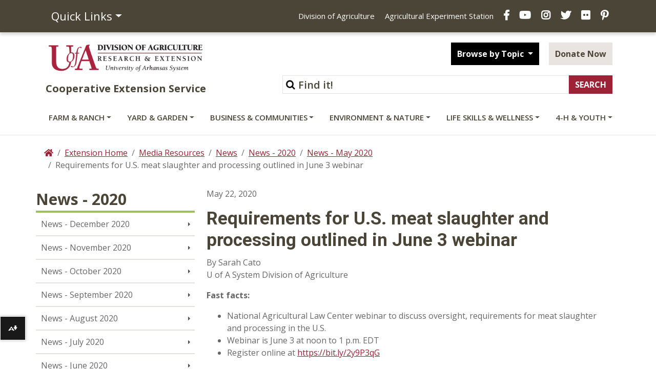

--- FILE ---
content_type: text/html; charset=utf-8
request_url: https://www.uaex.uada.edu/media-resources/news/2020/may2020/05-22-2020-Ark-NALC-slaughterhouse-guidelines.aspx
body_size: 16851
content:
<!DOCTYPE html><html lang="en" ><head xmlns:dc="https://purl.org/dc/elements/1.1/">
   <meta http-equiv="Content-Type" content="text/html; charset=UTF-8">
   

<meta name="robots" content="NOODP">
<meta charset="utf-8"/>
<meta http-equiv="X-UA-Compatible" content="IE=edge,chrome=1"/>
<!-- Optimized mobile viewport -->
<meta name="viewport" content="width=device-width, initial-scale=1, shrink-to-fit=no">



<script>
window.datalayer = window.datalayer || [];
</script>

<!-- Google Tag Manager -->
<script>(function(w,d,s,l,i){w[l]=w[l]||[];w[l].push({'gtm.start':
new Date().getTime(),event:'gtm.js'});var f=d.getElementsByTagName(s)[0],
j=d.createElement(s),dl=l!='dataLayer'?'&l='+l:'';j.async=true;j.src=
'https://www.googletagmanager.com/gtm.js?id='+i+dl;f.parentNode.insertBefore(j,f);
})(window,document,'script','dataLayer','GTM-TH8C725');</script>
<!-- End Google Tag Manager -->

<script>
// Your reCAPTCHA related code here
function onloadCallback() {
}
</script>

<!-- Place favicon.ico and apple-touch-icon.png in root directory -->

<!-- Bootstrap CSS -->
<link rel="stylesheet" href="/_resources/css/bootstrap.css">
<link rel="stylesheet" href="/_resources/css/bootstrap-grid.min.css">
<link rel="stylesheet" href="/_resources/css/bootstrap-reboot.min.css">
<link href="/_resources/css/styles.css?v=20200401" rel="stylesheet" /> <!-- updated styles -->
<link href="/_resources/css/totopstyle.css" rel="stylesheet" type="text/css"> <!-- back to top -->
<link href="/_resources/css/sortTable.css" rel="stylesheet" /><!-- sortTable -->
<link media="all" rel="stylesheet" href="/_resources/css/fancybox.css" /><!-- fancybox -->
 <!--[if lt IE 9]>
      <script src="//cdnjs.cloudflare.com/ajax/libs/html5shiv/3.7.3/html5shiv.min.js"></script>
<![endif]-->

<link href='https://fonts.googleapis.com/css?family=Open+Sans+Condensed:700' rel='stylesheet' type='text/css'/>
<link href='https://fonts.googleapis.com/css?family=Open+Sans:400italic,600italic,700italic,800italic,400,800,700,600%7CRoboto:400,700&display=swap' rel='stylesheet' type='text/css'>
<!-- Font Awescome CDN -->
<link rel="stylesheet" href="https://use.fontawesome.com/releases/v5.8.1/css/all.css">

<script src="https://code.jquery.com/jquery-3.3.1.min.js"></script>
<script src="https://cdnjs.cloudflare.com/ajax/libs/popper.js/1.14.7/umd/popper.min.js" integrity="sha384-UO2eT0CpHqdSJQ6hJty5KVphtPhzWj9WO1clHTMGa3JDZwrnQq4sF86dIHNDz0W1" crossorigin="anonymous"></script>
<script src="/_resources/js/bootstrap.js"></script>
<script src="/_resources/js/navigation.js"></script>
<!-- Added javascript for Facebook posts -->
<script>(function(d, s, id) {
  var js, fjs = d.getElementsByTagName(s)[0];
  if (d.getElementById(id)) return;
  js = d.createElement(s); js.id = id;
  js.src = "//connect.facebook.net/en_US/sdk.js#xfbml=1&version=v2.0";
  fjs.parentNode.insertBefore(js, fjs);
}(document, 'script', 'facebook-jssdk'));</script>

<!-- OU styles added 8/20/13 for LDP Gallery Compatibility -->
<link href="/_resources/css/oustyles.css" rel="stylesheet" />

<!-- Files for Data Tables added 4/15/21 -->
<link rel="stylesheet" type="text/css" href="https://cdn.datatables.net/1.10.24/css/jquery.dataTables.css"/>
<link href="https://cdn.datatables.net/rowreorder/1.2.8/css/rowReorder.dataTables.min.css" rel="stylesheet"/>
<link href="https://cdn.datatables.net/responsive/2.2.9/css/responsive.dataTables.min.css" rel="stylesheet"/>
<script type="text/javascript" charset="utf8" src="https://cdn.datatables.net/1.10.24/js/jquery.dataTables.js"></script>
<script type="text/javascript" language="javascript" src="https://cdn.datatables.net/rowreorder/1.2.8/js/dataTables.rowReorder.min.js"></script>
<script type="text/javascript" language="javascript" src="https://cdn.datatables.net/responsive/2.2.9/js/dataTables.responsive.min.js"></script>

<!-- Google site verification code -->
<meta name="google-site-verification" content="_XzyCgpWMlRvuSYjPMry49KBLaV6zZZtcatlW2fe-Bk" />



<!-- Facebook Pixel Code -->
<script>
!function(f,b,e,v,n,t,s){if(f.fbq)return;n=f.fbq=function(){n.callMethod?
n.callMethod.apply(n,arguments):n.queue.push(arguments)};if(!f._fbq)f._fbq=n;
n.push=n;n.loaded=!0;n.version='2.0';n.queue=[];t=b.createElement(e);t.async=!0;
t.src=v;s=b.getElementsByTagName(e)[0];s.parentNode.insertBefore(t,s)}(window,
document,'script','//connect.facebook.net/en_US/fbevents.js');

fbq('init', '1429359207133859');
fbq('track', "PageView");</script>
<noscript><img height="1" width="1" style="display:none" alt="UACES Facebook" title="UACES Facebook"
src="https://www.facebook.com/tr?id=1429359207133859&ev=PageView&noscript=1"
/></noscript>
<!-- End Facebook Pixel Code -->

<!-- Script to catch iPhone/iPad clicks on Flexslider -->

<!-- End Flexslider Fix -->







<script src="/_resources/js/trackcode.js"></script><script src="/_resources/js/directedit.js"></script><script><!--
window.onload = function(){ directedit(); }
//--></script><script>
				var $accessKey = "";
			</script><script>
			var page_id="https://www.uaex.uada.edu/media-resources/news/2020/may2020/05-22-2020-Ark-NALC-slaughterhouse-guidelines.aspx";
		</script>
   <!-- Google Analytics -->
<script>
(function(i,s,o,g,r,a,m){i['GoogleAnalyticsObject']=r;i[r]=i[r]||function(){
(i[r].q=i[r].q||[]).push(arguments)},i[r].l=1*new Date();a=s.createElement(o),
m=s.getElementsByTagName(o)[0];a.async=1;a.src=g;m.parentNode.insertBefore(a,m)
})(window,document,'script','//www.google-analytics.com/analytics.js','ga');

ga('create', 'UA-39815896-1', 'auto');  // Replace with your property ID.
ga('require', 'displayfeatures');
ga('send', 'pageview');

</script>
<!-- End Google Analytics -->
<title>Requirements for U.S. meat slaughter and processing outlined in June 3 webinar</title>
   <meta name="Description" content="To help individuals navigate the complexity of the requirements for slaughter and processing facilities, the National Agricultural Law Center is hosting a free webinar to discuss the agencies with authority over the slaughter and processing of meat and poultry, differences between state and federal oversight, proposed federal legislation that may change processing requirements and additional challenges facing small meat processors">
   <meta property="og:type" content="website">
   <meta property="og:title" content="Requirements for U.S. meat slaughter and processing outlined in June 3 webinar">
   <meta property="og:url" content="https://www.uaex.uada.edu/media-resources/news/2020/may2020/05-22-2020-Ark-NALC-slaughterhouse-guidelines.aspx">
   <meta property="og:image" content="https://www.uaex.uada.edu/media-resources/images/logos/UA-Facebook.jpg">
   <meta property="fbs" content="no">
   <meta property="og:site_name" content="Requirements for U.S. meat slaughter and processing outlined in June 3 webinar">
   <meta property="fb:app_id" content="">
   <meta name="twitter:card" content="summary">
   <meta name="twitter:title" content="Requirements for U.S. meat slaughter and processing outlined in June 3 webinar">
   <meta name="twitter:url" content="https://www.uaex.uada.edu/media-resources/news/2020/may2020/05-22-2020-Ark-NALC-slaughterhouse-guidelines.aspx">
   <meta name="twitter:image" content="https://www.uaex.uada.edu/media-resources/images/logos/UA-Facebook.jpg">
   <meta name="twitter:site" content="UAEX">
   <meta name="twitter:creator" value="UAEX">
</head><body xmlns:dc="https://purl.org/dc/elements/1.1/"><noscript>Javascript must be enabled for the correct page display</noscript><noscript><iframe src="https://www.googletagmanager.com/ns.html?id=GTM-TH8C725" height="0" width="0" style="display:none;visibility:hidden"></iframe></noscript><style>
						#ally-af-launcher.ally-af-launch-container {
						left: 0px !important;
						width:50px !important;
						bottom: 55.8px !important;
						height: 47px;
						}
						#ally-af-launcher.ally-af-style-flag_small {
						left: 0px !important;
						width: 55px !important
						bottom: 55.8px !important;
						}
						.ally-af-launch-container.ally-af-style-flag_small>button{
						border-right: 1px solid #fff !important;
						height: 47px;
						}
					</style><script type="text/javascript">
var allyLoader = document.createElement('script');
// Can be flag_small, flag_large or bar_bottom
allyLoader.setAttribute('data-ally-af-style', 'flag_small');
allyLoader.setAttribute('data-ally-client-id', ' 10223');
allyLoader.setAttribute('data-ally-loader', '');
allyLoader.setAttribute('data-ally-platform-name', 'web');
allyLoader.setAttribute('src', 'https://prod.ally.ac/integration/api/ally.ui.js');
document.body.appendChild(allyLoader);
// </script><div id="wrapper">
      <div id="skiptocontent"><a href="#maincontent">skip to main content</a></div>
      <header class="siteHeader" id="header">
         <div class="navigation-wrapper"><div class="top-nav">
<div class="container">
<div class="row">
<div class="col-5 col-md-3"><nav class="auxnav">
<ul class="nav">
<li class="nav-item dropdown"><a class="nav-link dropdown-toggle" role="button" href="#" data-toggle="dropdown" aria-haspopup="true" aria-expanded="false">Quick Links</a>
<div class="dropdown-menu"><a class="dropdown-item" href="https://uaex.uada.edu/contact-us/default.aspx">Contact Us</a> <a class="dropdown-item" href="https://uaex.uada.edu/counties/default.aspx">Counties</a> <a class="dropdown-item" href="https://personnel.uada.edu/" >Directory</a> <a class="dropdown-item" href="https://uaex.uada.edu/publications/default.aspx">Publications</a> <a class="dropdown-item" href="https://calendar.uada.edu/" >Calendar</a> <a class="dropdown-item" href="https://uada.edu/jobs/" >Jobs</a> <a class="dropdown-item" href="https://uaex.uada.edu/register.aspx">Get E-news</a><a href="/media-resources/default.aspx">Media &amp; Logos</a><a class="dropdown-item" href="https://uaex.uada.edu/about-extension/default.aspx">About Extension</a></div>
</li>
</ul>
</nav></div>
<div class="col-7 col-md-9">
<ul class="header-social">
<li class="d-none d-lg-inline"><a href="https://uada.edu/" >Division of Agriculture</a></li>
<li class="d-none d-lg-inline"><a href="https://aaes.uada.edu/" >Agricultural Experiment Station</a></li>
<li><a class="facebook" href="https://www.facebook.com/arkansas.extension" ><span class="sr-only">Facebook</span></a></li>
<li><a class="youtube" href="https://www.youtube.com/@AginArk" ><span class="sr-only">YouTube</span></a></li>
<li><a class="instagram" href="https://www.instagram.com/arkansas.extension/" ><span class="sr-only">Instagram</span></a></li>
<li><a class="twitter" href="https://twitter.com/ar_extension" ><span class="sr-only">X</span></a></li>
<li><a class="flickr" href="https://www.flickr.com/photos/uacescomm/" ><span class="sr-only">Flickr</span></a></li>
<li><a class="pinterest" href="http://www.pinterest.com/UADA_edu" ><span class="sr-only">Pinterest</span></a></li>
</ul>
</div>
</div>
</div>
</div>
            <div class="container mid-header">
               <div class="row">
                  <div class="col-lg-4">
                     <div class="logo"><a href="https://uaex.uada.edu">
                           <div class="graphic">U of A Division of Agriculture Logo</div>
                           <div class="title">Cooperative Extension Service</div></a></div>
                  </div>
                  <div class="col-lg-8">
                     <div class="siteSearch">
                        <form action="https://www.uaex.uada.edu/search/default.aspx" method="get">
                           <div class="form-inline justify-content-end"><label for="search">Search</label><input type="hidden" value="uaex-search" name="collection"><input id="search" accesskey="5" class="form-control form-text w-75" type="text" placeholder="Find it!" name="query"><input class="form-submit btn btn-default" type="submit" value="SEARCH"></div>
                        </form>
                     </div>
                     <div class="button-group">
                        <div class="btn-group" role="group"><button id="btnGroupDrop1" class="btn btn-default btn-dark dropdown-toggle" data-toggle="dropdown" aria-haspopup="true" aria-expanded="false"> Browse by Topic </button><div class="dropdown-menu" aria-labelledby="btnGroupDrop1"><a href="https://uaex.uada.edu/winter/default.aspx">Seasonal Tips</a>
<a href="https://uaex.uada.edu/life-skills-wellness/health/physical-activity-resources/default.aspx">Staying Active</a>
<a href="https://uaex.uada.edu/yard-garden/plant-health-clinic/default.aspx">Plant Health Clinic</a>
<a href="https://uaex.uada.edu/environment-nature/ar-invasives/default.aspx">Invasive Species</a> 
<a href="https://learn.uada.edu/">Online Courses</a>
<a href="https://4h.uada.edu/programs/default.aspx">4-H Programs</a></div>
                        </div>
                        <a class="btn btn-default btn-light" href="https://uada.formstack.com/forms/donations" target="_blank">Donate Now</a></div>
                  </div>
               </div>
            </div><a href="#siteNavigation" class="menuToggle">Menu <span class="fas fa-bars"></span></a><div id="site-navigation" class="site-navigation"><a href="#" class="menuClose">Close <span class="fas fa-times"></span></a><nav class="main-navigation" aria-label="Primary navigation">
                  <div class="container"><div class="row">
<div class="col">
<ul class="nav d-flex justify-content-between">
<li class="nav-item dropdown"><a id="sub-menu-item-1" class="nav-link dropdown-toggle" href="#" data-toggle="dropdown" aria-haspopup="true" aria-expanded="false">Farm &amp; Ranch</a>
<ul class="dropdown-menu" aria-labelledby="sub-menu-item-1">
<li class="nav-item">
<div class="mainnav-content">
<div class="container">
<div class="row">
<div class="col-lg-4"><a class="btn btn-default btn-light" href="https://uaex.uada.edu/farm-ranch/default.aspx">Farm &amp; Ranch <span class="fas fa-home"><!--Comment to keep icon from disappearing--></span></a>
<ul class="list-unstyled">
<li><a href="https://uaex.uada.edu/farm-ranch/pest-management/default.aspx">Insects &amp; Plant Disease</a>
<p>Pick up know-how for tackling diseases, pests and weeds.</p>
</li>
<li><a href="https://uaex.uada.edu/farm-ranch/economics-marketing/default.aspx">Ag Economics &amp; Marketing</a>
<p>Farm bill, farm marketing, agribusiness webinars, &amp; farm policy.</p>
</li>
<li><a href="https://uaex.uada.edu/farm-ranch/animals-forages/default.aspx">Animals &amp; Forages</a>
<p>Find tactics for healthy livestock and sound forages.</p>
</li>
<li><a href="/environment-nature/water/agriculture-irrigation/default.aspx">Row Crop Irrigation</a>
<p>Scheduling and methods of irrigation.</p>
</li>
<li><a href="/farm-ranch/extension-locations/default.aspx">Extension Locations</a>
<p>Explore our Extension locations around the state.</p>
</li>
</ul>
</div>
<div class="col-lg-4">
<ul class="list-unstyled">
<li><a href="https://uaex.uada.edu/farm-ranch/crops-commercial-horticulture/default.aspx">Row Crops</a>
<p>Commercial row crop production in Arkansas.</p>
</li>
<li><a href="https://uaex.uada.edu/farm-ranch/pest-management/weed/default.aspx">Weed Management</a>
<p>Agriculture weed management resources.</p>
</li>
<li><a href="https://uaex.uada.edu/farm-ranch/technology/default.aspx">Technology in Agriculture</a>
<p>Use virtual and real tools to improve critical calculations for farms and ranches.</p>
</li>
<li><a href="https://uaex.uada.edu/farm-ranch/resource-library/default.aspx">Farm &amp; Ranch Resource Library</a>
<p>Learn to ID forages and more.</p>
</li>
<li><a href="https://aaes.uada.edu/research-locations/" target="_blank" rel="noopener">Research Locations</a>
<p>Explore our research locations around the state.</p>
</li>
<li><a href="/farm-ranch/agent-demonstrations/default.aspx">Agent Demonstrations</a>
<p>Get the latest research results from our county agents.</p>
</li>
</ul>
</div>
<div class="col-lg-4">
<ul class="list-unstyled">
<li><a href="https://uaex.uada.edu/farm-ranch/special-programs/default.aspx">Agritourism, Aquaculture, &amp; Farm Safety</a>
<p>Our programs include aquaculture, diagnostics, and energy conservation.</p>
</li>
<li><a href="https://uaex.uada.edu/farm-ranch/biosecurity/default.aspx">Biosecurity Best Practices</a>
<p>Keep our food, fiber and fuel supplies safe from disaster.</p>
</li>
<li><a href="https://uaex.uada.edu/farm-ranch/pest-management/pesticide-licensing/default.aspx">Pesticide Training &amp; Licensing</a>
<p>Private, Commercial &amp; Non-commercial training and education.</p>
</li>
<li><a href="https://uaex.uada.edu/farm-ranch/crops-commercial-horticulture/horticulture/default.aspx">Commercial Horticulture</a>
<p>Specialty crops including turfgrass, vegetables, fruits, and ornamentals.</p>
</li>
<li><a href="/farm-ranch/special-programs/Education_in_Agriculture/">Education in Agriculture</a>
<p><span>Find educational resources and get youth engaged in agriculture.</span></p>
</li>
</ul>
</div>
</div>
</div>
</div>
</li>
</ul>
</li>
<li class="nav-item dropdown"><a id="sub-menu-item-2" class="nav-link dropdown-toggle" href="#" data-toggle="dropdown" aria-haspopup="true" aria-expanded="false">Yard &amp; Garden</a>
<ul class="dropdown-menu" aria-labelledby="sub-menu-item-2">
<li class="nav-item">
<div class="mainnav-content">
<div class="container">
<div class="row">
<div class="col-lg-4"><a class="btn btn-default btn-light" href="https://uaex.uada.edu/yard-garden/default.aspx">Yard &amp; Garden <span class="fas fa-home"><!--Comment to keep icon from disappearing--></span></a>
<ul class="list-unstyled">
<li><a href="https://uaex.uada.edu/yard-garden/master-gardeners/default.aspx">Master Gardener Program</a>
<p>Gaining garden smarts and sharing skills.</p>
</li>
<li><a href="/yard-garden/arkansas-garden/default.aspx">The Arkansas Garden</a>
<p><span>Timely tips and garden guides for the Arkansas home gardener.</span></p>
</li>
<li><a href="https://uaex.uada.edu/yard-garden/home-landscape/default.aspx">Home Landscaping</a>
<p>Creating beauty in and around the home.</p>
</li>
<li><a href="https://uaex.uada.edu/yard-garden/lawns/default.aspx">Lawns and Turf</a>
<p>Maintenance calendar, and best practices.</p>
</li>
<li><a href="https://uaex.uada.edu/yard-garden/vegetables/default.aspx">Vegetable Gardening</a>
<p>Coaxing the best produce from asparagus to zucchini.</p>
</li>
</ul>
</div>
<div class="col-lg-4">
<ul class="list-unstyled">
<li><a href="https://uaex.uada.edu/yard-garden/plant-health-clinic/default.aspx">Plant Health Clinic</a>
<p>What&rsquo;s wrong with my plants? The clinic can help.</p>
</li>
<li><a href="https://uaex.uada.edu/yard-garden/resource-library/plant-week/default.aspx">Plant of the Week</a>
<p>Featured trees, vines, shrubs and flowers.</p>
</li>
<li><a href="https://uaex.uada.edu/farm-ranch/pest-management/ask-pest-crew.aspx">Ask the Pest Crew</a>
<p>Ask our experts plant, animal, or insect questions.</p>
</li>
<li><a href="https://uaex.uada.edu/yard-garden/fruits-nuts/default.aspx">Fruits &amp; Nuts</a>
<p>Enjoying the sweet fruits of your labor.</p>
</li>
<li><a href="https://uaex.uada.edu/yard-garden/in-the-garden/default.aspx">In the Garden</a>
<p>Herbs, native plants, &amp; reference desk QA.</p>
</li>
</ul>
</div>
<div class="col-lg-4">
<ul class="list-unstyled">
<li><a href="https://uaex.uada.edu/yard-garden/youth-gardening/default.aspx">Youth and Gardening</a>
<p>Growing together from youth to maturity.</p>
</li>
<li><a href="https://uaex.uada.edu/yard-garden/resource-library/default.aspx">Plant, Tree, &amp; Weed Databases</a>
<p>Crapemyrtles, hydrangeas, hort glossary, and weed ID databases.</p>
</li>
<li><a href="https://uaex.uada.edu/farm-ranch/special-programs/beekeeping/default.aspx">Bees &amp; Beekeeping</a>
<p>Get beekeeping, honey production, and class information.</p>
</li>
<li><a href="https://uaex.uada.edu/yard-garden/in-the-garden/butterfly.aspx">Butterfly Gardening</a>
<p>Grow a pollinator-friendly garden.</p>
</li>
<li><a href="/yard-garden/gardening-events-programs/default.aspx">Garden Events and Programs</a>
<p>Schedule these timely events on your gardening calendar.</p>
</li>
</ul>
</div>
</div>
</div>
</div>
</li>
</ul>
</li>
<li class="nav-item dropdown"><a id="sub-menu-item-3" class="nav-link dropdown-toggle" href="#" data-toggle="dropdown" aria-haspopup="true" aria-expanded="false">Business &amp; Communities</a>
<ul class="dropdown-menu" aria-labelledby="sub-menu-item-3">
<li class="nav-item">
<div class="mainnav-content">
<div class="container">
<div class="row">
<div class="col-lg-4"><a class="btn btn-default btn-light" href="https://uaex.uada.edu/business-communities/default.aspx">Business &amp; Communities <span class="fas fa-home"><!--Comment to keep icon from disappearing--></span></a>
<ul class="list-unstyled">
<li><a href="https://uaex.uada.edu/business-communities/leadership/default.aspx">Leadership Development</a>
<p>Equipping individuals to lead organizations, communities, and regions.</p>
</li>
<li><a href="/business-communities/community-workforce-development/default.aspx">Community, Workforce, &amp; Economic Development</a>
<p>Home to the Center for Rural Resilience and Workforce Development.</p>
</li>
<li><a href="https://uaex.uada.edu/business-communities/business-entrepreneurship/default.aspx">Entrepreneurship and Tax School</a>
<p>Guiding entrepreneurs from concept to profit.</p>
</li>
</ul>
</div>
<div class="col-lg-4">
<ul class="list-unstyled">
<li><a href="https://uaex.uada.edu/business-communities/Arkansas-APEX-Accelerator/default.aspx">APEX Accelerator &amp; Government Contracting</a>
<p>Position your business to compete for government contracts.</p>
</li>
<li><a href="/business-communities/economic-analysis/default.aspx">Economic Analysis</a>
<p>Find trends, opportunities, and impacts.</p>
</li>
<li><a href="https://uaex.uada.edu/business-communities/voter-education/default.aspx">Voter Education</a>
<p>Providing unbiased information to enable educated votes on critical issues.</p>
</li>
<li><a href="https://uaex.uada.edu/business-communities/public-policy-center/default.aspx">Public Policy Center</a>
<p>Increase your knowledge of public issues &amp; get involved.</p>
</li>
</ul>
</div>
<div class="col-lg-4">
<ul class="list-unstyled">
<li><a href="https://uaex.uada.edu/business-communities/local-government/default.aspx">Local Government</a>
<p>Research-based connection to government and policy issues.</p>
</li>
<li><a href="https://uaex.uada.edu/business-communities/local-foods/default.aspx">Local Foods</a>
<p>Support Arkansas local food initiatives.</p>
</li>
<li><a href="/business-communities/ced-blog/default.aspx">Strengthening AR Communities Blog</a>
<p>Read about our efforts.</p>
</li>
<li><a href="/business-communities/community-workforce-development/eda.aspx">EDA University Center</a>
<p><span>Find workforce info and Economic Development Administration resources.</span></p>
</li>
</ul>
</div>
</div>
</div>
</div>
</li>
</ul>
</li>
<li class="nav-item dropdown"><a id="sub-menu-item-4" class="nav-link dropdown-toggle" href="#" data-toggle="dropdown" aria-haspopup="true" aria-expanded="false">Environment &amp; Nature</a>
<ul class="dropdown-menu" aria-labelledby="sub-menu-item-4">
<li class="nav-item">
<div class="mainnav-content">
<div class="container">
<div class="row">
<div class="col-lg-4"><a class="btn btn-default btn-light" href="https://uaex.uada.edu/environment-nature/default.aspx">Environment &amp; Nature <span class="fas fa-home"><!--Comment to keep icon from disappearing--></span></a>
<ul class="list-unstyled">
<li><a href="https://uaex.uada.edu/environment-nature/disaster/default.aspx">Disaster Preparedness</a>
<p>Preparing for and recovering from disasters.</p>
</li>
<li><a href="https://uaex.uada.edu/environment-nature/professional-education/default.aspx">Professional Education Opportunities</a>
<p>Licensing for forestry and wildlife professionals.</p>
</li>
<li><a href="https://uaex.uada.edu/environment-nature/water/default.aspx">Water Quality and Conservation</a>
<p>Preserving water quality and quantity.</p>
</li>
</ul>
</div>
<div class="col-lg-4">
<ul class="list-unstyled">
<li><a href="https://uaex.uada.edu/environment-nature/air-quality/default.aspx">Air Quality and Standards</a>
<p>Cleaner air for healthier living.</p>
</li>
<li><a href="https://uaex.uada.edu/environment-nature/energy/default.aspx">Firewood and Energy</a>
<p>Firewood &amp; bioenergy resources.</p>
</li>
<li><a href="https://uaex.uada.edu/environment-nature/forestry/default.aspx">Forestry Management</a>
<p>Managing a complex forest ecosystem.</p>
</li>
<li><a href="/environment-nature/musings-on-nature-blog/default.aspx">Musings on Nature Blog</a>
<p>Read about nature across Arkansas and the U.S.</p>
</li>
</ul>
</div>
<div class="col-lg-4">
<ul class="list-unstyled">
<li><a href="https://uaex.uada.edu/environment-nature/wildlife/default.aspx">Wildlife Resources</a>
<p>Learn to manage wildlife on your land.</p>
</li>
<li><a href="https://uaex.uada.edu/environment-nature/soil/default.aspx">Soil Education and Testing</a>
<p>Soil quality and its use here in Arkansas.</p>
</li>
<li><a href="https://uaex.uada.edu/environment-nature/ar-invasives/default.aspx">Invasive Species</a>
<p>Learn to ID unwanted plant and animal visitors.</p>
</li>
<li><a title="link opens in the same window to the ANR blog" href="/environment-nature/anr-blog/default.aspx">Ag &amp; Natural Resources Blog</a>
<p>Timely updates from our specialists.</p>
</li>
</ul>
</div>
</div>
</div>
</div>
</li>
</ul>
</li>
<li class="nav-item dropdown"><a id="sub-menu-item-5" class="nav-link dropdown-toggle" href="https://uaex.uada.edu/life-skills-wellness" data-toggle="dropdown" aria-haspopup="true" aria-expanded="false">Life Skills &amp; Wellness</a>
<ul class="dropdown-menu" aria-labelledby="sub-menu-item-5">
<li class="nav-item">
<div class="mainnav-content">
<div class="container">
<div class="row">
<div class="col-lg-4"><a class="btn btn-default btn-light" href="https://uaex.uada.edu/life-skills-wellness/default.aspx">Life Skills &amp; Wellness <span class="fas fa-home"><!--Comment to keep icon from disappearing--></span></a>
<ul class="list-unstyled">
<li><a href="https://uaex.uada.edu/life-skills-wellness/food-nutrition/default.aspx">Food &amp; Nutrition</a>
<p>Eating right and staying healthy.</p>
</li>
<li><a href="https://uaex.uada.edu/life-skills-wellness/food-safety/default.aspx">Food Safety &amp; Preservation</a>
<p>Ensuring safe meals.</p>
</li>
<li><a href="https://uaex.uada.edu/life-skills-wellness/health/default.aspx">Health &amp; Exercise</a>
<p>Take charge of your well-being.</p>
</li>
<li><a href="/life-skills-wellness/ar-home-grown-homemade/default.aspx">AR Home Grown &amp; Homemade</a>
<p>Cooking with Arkansas foods.</p>
</li>
</ul>
</div>
<div class="col-lg-4">
<ul class="list-unstyled">
<li><a href="https://uaex.uada.edu/life-skills-wellness/personal-finance/default.aspx">Personal Finance</a>
<p>Making the most of your money.</p>
</li>
<li><a href="https://uaex.uada.edu/life-skills-wellness/personal-family-well-being/default.aspx">Personal &amp; Family Well-Being</a>
<p>Making sound choices for families and ourselves.</p>
</li>
<li><a href="https://uaex.uada.edu/life-skills-wellness/child-care-providers/default.aspx">Child Care Providers</a>
<p>Nurturing our future.</p>
</li>
<li><a href="/life-skills-wellness/at-home-with-uaex/default.aspx">At Home with UAEX Blog</a>
<p><span>Get tips for food, fitness, finance, and more!</span></p>
</li>
<li><a href="/life-skills-wellness/homesteading/default.aspx">Homesteading in Arkansas</a>
<p><span>Explore the art of homesteading with our expert guidance.</span></p>
</li>
</ul>
</div>
<div class="col-lg-4">
<ul class="list-unstyled">
<li><a href="https://uaex.uada.edu/life-skills-wellness/aging/default.aspx">Aging</a>
<p>Understanding aging and its effects.</p>
</li>
<li><a href="https://uaex.uada.edu/life-skills-wellness/extension-homemakers/default.aspx">Extension Homemakers</a>
<p>Giving back to the community.</p>
</li>
<li><a href="https://uaex.uada.edu/life-skills-wellness/emergency-preparedness.aspx">Emergency Preparedness</a>
<p>Managing safely when disaster strikes.</p>
</li>
<li><a href="/life-skills-wellness/grown-up-u-podcast/default.aspx">Grown-Up U Podcast</a>
<p>Listen to our latest episode!</p>
</li>
</ul>
</div>
</div>
</div>
</div>
</li>
</ul>
</li>
<li class="nav-item dropdown"><a id="sub-menu-item-6" class="nav-link dropdown-toggle" href="https://4h.uada.edu">4-H &amp; Youth</a> <!--<a class="nav-link dropdown-toggle" href=="#" id="sub-menu-item-6" data-toggle="dropdown" aria-haspopup="true" aria-expanded="false">4-H &amp; Youth</a>-->
<ul class="dropdown-menu" aria-labelledby="sub-menu-item-6">
<li class="nav-item">
<div class="mainnav-content">
<div class="container">
<div class="row">
<div class="col-lg-4"><a class="btn btn-default btn-light" href="https://4h.uada.edu/">4-H &amp; Youth <span class="fas fa-home"><!--Comment to keep icon from disappearing--></span></a></div>
</div>
</div>
</div>
</li>
</ul>
</li>
</ul>
</div>
</div></div>
               </nav>
            </div>
         </div>
      </header>
      <!-- main -->
      <div class="content" id="maincontent"><!-- container-->
         <div class="container">
            <div class="row">
               <div class="col p-md-0"><!-- breadcrumbs -->
                  <nav aria-label="breadcrumb">
                     <ol class="breadcrumb">
                        <li class="breadcrumb-item"><a href="/"><span class="fas fa-home"><span class="sr-only">Home</span></span></a></li>
                        <li class="breadcrumb-item"><a href="/">Extension Home</a></li>
                        <li class="breadcrumb-item"><a href="/media-resources/">Media Resources</a></li>
                        <li class="breadcrumb-item"><a href="/media-resources/news/">News</a></li>
                        <li class="breadcrumb-item"><a href="/media-resources/news/2020/">News - 2020</a></li>
                        <li class="breadcrumb-item"><a href="/media-resources/news/2020/may2020/">News - May 2020</a></li>
                        <li class="breadcrumb-item active" aria-current="page">Requirements for U.S. meat slaughter and processing outlined in June 3 webinar</li>
                     </ol>
                  </nav>
               </div>
            </div>
            <div class="row"></div>
            <div class="row"><!-- two-columns -->
               <div class="col-lg-3 p-md-0" id="sidebar"><!-- sidebar -->
                  <div class="left-nav-header">News - 2020</div>
                  <nav class="navbar navbar-expand-lg navbar-light"><button class="navbar-toggler" type="button" data-toggle="collapse" data-target="#navbarToggler" aria-controls="navbarToggler" aria-expanded="false" aria-label="Toggle navigation"><span class="fas fa-bars"></span></button><div class="navbar-collapse collapse" id="navbarToggler"><!-- left navigation -->
                        <ul class="nav flex-column " data-nav-path="/media-resources/news/2020/default.aspx" id="side-nav-accordion">
<li><a href="/media-resources/news/2020/december2020/default.aspx">News - December 2020</a></li>
<li><a href="/media-resources/news/2020/november2020/default.aspx">News - November 2020</a></li>
<li><a href="/media-resources/news/2020/october2020/default.aspx">News - October 2020</a></li>
<li><a href="/media-resources/news/2020/september2020/default.aspx">News - September 2020</a></li>
<li><a href="/media-resources/news/2020/august2020/default.aspx">News - August 2020</a></li>
<li><a href="/media-resources/news/2020/july2020/default.aspx">News - July 2020</a></li>
<li><a href="/media-resources/news/2020/june2020/default.aspx">News - June 2020</a></li>
<li><a href="/media-resources/news/2020/may2020/default.aspx">News - May 2020</a></li>
<li><a href="/media-resources/news/2020/april2020/default.aspx">News - April 2020</a></li>
<li><a href="/media-resources/news/2020/March2020/default.aspx">News - March 2020</a></li>
<li><a href="/media-resources/news/2020/february2020/default.aspx">News - February 2020</a></li>
<li><a href="/media-resources/news/2020/january2020/default.aspx">News - January 2020</a></li></ul>
                        <ul class="nav flex-column hidden" data-nav-path="/media-resources/news/2020/may2020/default.aspx"></ul>
                     </div>
                  </nav>
                  <!-- contact-block -->
                  		
                  		</div>
               <div class="col-lg-9 pl-md-5 mb-4"><!-- content -->
                  <section id="content" role="page content" aria-label="extension information">
                     			
                     			
                     				
                     
                        <p>May 22, 2020</p>
                        
                        <h1>Requirements for U.S. meat slaughter and processing outlined in June 3 webinar</h1>
                        
                        <p>By Sarah Cato<br>U of A System Division of Agriculture</p>
                        
                        <p><strong>Fast facts:</strong></p>
                        
                        <ul>
                           
                           <li>National Agricultural Law Center webinar to discuss oversight, requirements for meat
                              slaughter and processing in the U.S.</li>
                           
                           <li>Webinar is June 3 at noon to 1 p.m. EDT</li>
                           
                           <li>Register online at <a href="https://bit.ly/2y9P3qG">https://bit.ly/2y9P3qG</a><strong>&nbsp;</strong></li>
                           </ul>
                        
                        <p>(385 words)<br>(Newsrooms: with art at <a href="https://flic.kr/p/2ipfvw1">https://flic.kr/p/2ipfvw1</a> and <a href="https://flic.kr/p/ZLRKCj">https://flic.kr/p/ZLRKCj</a>)<br>(Download this story uin MS Word format <a href="/media-resources/news/may2020/05-22-2020-Ark-NALC-Slaughter_Regulations.docx">here</a>.)</p>
                        
                        <p>FAYETTEVILLE, Ark. – With meat and poultry processing crippled by COVID-19 closures,
                           some producers with a backlog of animals are seeking other means to process their
                           stock, including smaller processing facilities. Additionally, interest is growing
                           in the necessary steps to open and maintain these types of facilities. However, there
                           are numerous considerations for both groups to examine, Elizabeth Rumley, a Senior
                           Staff Attorney at the National Agricultural Law Center, said.&nbsp;</p>
                        
                        <div class="right-image-caption40">
                           <div class="photo"><a href="https://flic.kr/p/ZLRKCj" target="_blank"><!--fs-img--><img class="fs-img" src="/_resources/images/rusty.jpg" alt="Test" data-src="/_resources/images/rusty.jpg" data-aspect-ratio="auto"><noscript><img src="/_resources/images/rusty.jpg" alt="Test" width="533" height="800"></noscript></a></div>
                           <div class="caption">A COMPLEX PROCESS — To help individuals navigate the complexity of the requirements
                              for slaughter and processing facilities, the National Agricultural Law Center is hosting
                              a free webinar to discuss the agencies with authority over the slaughter and processing
                              of meat and poultry, differences between state and federal oversight, proposed federal
                              legislation that may change processing requirements and additional challenges facing
                              small meat processors. (Division of Agriculture photo.)</div>
                        </div>
                        
                        <p>Slaughter and processing facilities must meet sanitation, building, and sometimes
                           inspection requirements, which differ depending on the services the facility provides,
                           who its customers are and in what state it operates.&nbsp;</p>
                        
                        <p>Livestock processing in the United States is regulated by the U.S. Department of Agriculture
                           Food and Safety Inspection Service, or USDA-FSIS. That authority may be delegated
                           to a state agency, if that state chooses to apply for it, as long as the state requirements
                           are “at least equal to” those enforced by USDA-FSIS.</p>
                        
                        <p><strong>Federal vs. state<br></strong>“State inspection programs add another layer of laws and regulations to meat and poultry
                           processing requirements in those states that have implemented them,” Rumley said.
                           “The substantive difference between the state and federal inspection is that that
                           state programs, with some exceptions, only allow for meat processed in these facilities
                           to be sold within the state, while FSIS inspected facilities can export meat to other
                           states and countries.”&nbsp;</p>
                        
                        <p>Rumley added that these differences go one step further once the type of facility
                           is considered.</p>
                        
                        <p>“Exceptions and exclusions such as those for custom slaughter plants and small poultry
                           processing facilities may change the processing oversight and requirements even further,”
                           she said.&nbsp;</p>
                        
                        <p>To help individuals navigate the complexity of the requirements for slaughter and
                           processing facilities, the National Agricultural Law Center is hosting a free webinar
                           to discuss the agencies with authority over the slaughter and processing of meat and
                           poultry, differences between state and federal oversight, proposed federal legislation
                           that may change processing requirements and additional challenges facing small meat
                           processors.&nbsp;</p>
                        
                        <p>The webinar will be held June 3 at noon EDT/11 a.m. CDT, and will be led by Elizabeth
                           Rumley and NALC Senior Staff Attorney Rusty Rumley.&nbsp;</p>
                        
                        <p>Register online for the webinar at <a href="https://bit.ly/2y9P3qG">https://bit.ly/2y9P3qG</a>.&nbsp;</p>
                        
                        <p>For more information on meat processing laws in the United States, visit <a href="https://bit.ly/2SEz4bj">https://bit.ly/2SEz4bj</a>.</p>
                        
                        <p>To see more about the economics of COVID-19 and meat processing, visit <a href="https://bit.ly/2XiWCnt">https://bit.ly/2XiWCnt</a>.</p>
                        
                        <p>For more information on the National Agricultural Law Center, visit <a href="https://nationalaglawcenter.org/">https://nationalaglawcenter.org/</a> or follow <a href="https://twitter.com/nataglaw">@Nataglaw</a> on Twitter.&nbsp;</p>
                        
                        <p><strong>About the National Agricultural Law Center</strong></p>
                        
                        <p>The National Agricultural Law Center&nbsp;serves as the nation’s leading source of agricultural
                           and food law research and information. The Center works with producers, state and
                           federal policymakers, Congressional staffers, attorneys, land grant universities,
                           and many others to provide objective, nonpartisan agricultural and food law research
                           and information to the nation’s agricultural community.</p>
                        
                        <p>The Center is a unit of the University of Arkansas System Division of Agriculture
                           and works in close partnership with the USDA Agricultural Research Service, National
                           Agricultural Library.</p>
                        
                        <p><strong>About the Division of Agriculture</strong></p>
                        
                        <p>The University of Arkansas System Division of Agriculture’s mission is to strengthen
                           agriculture, communities, and families by connecting trusted research to the adoption
                           of best practices. Through the Agricultural Experiment Station and the Cooperative
                           Extension Service, the Division of Agriculture conducts research and extension work
                           within the nation’s historic land grant education system.&nbsp;</p>
                        
                        <p>The Division of Agriculture is one of 20 entities within the University of Arkansas
                           System. It has offices in all 75 counties in Arkansas and faculty on five system campuses.&nbsp;&nbsp;</p>
                        
                        <p>The University of Arkansas System Division of Agriculture&nbsp;is an equal opportunity
                           institution. If you require a reasonable accommodation to participate or need materials
                           in another format, please contact 479-575-4607 as soon as possible. Dial 711 for Arkansas
                           Relay.&nbsp;&nbsp;</p>
                        
                        <p align="center"># # #</p>
                        
                        <p style="text-align: left;" align="center"><span>Media Contact:</span><br><span>Sarah Cato</span><br><span>National Agricultural Law Center</span><br><span>University of Arkansas System Division of Agriculture</span><br><a href="mailto:sscato@uark.edu">sscato@uark.edu</a><br><span>870-815-9035</span></p>
                        
                        <p>&nbsp;</p>
                        
                        <p>&nbsp;</p>
                        
                        <p>&nbsp;</p>
                        <!-- <p>By Mary Hightower<br />The Cooperative Extension Service<br />U of A System Division of Agriculture</p>
					<p>Media Contact: Mary Hightower<br />Dir. of Communication Services<br />U of A Division of Agriculture<br />Cooperative Extension Service<br />(501) 671-2126<br /><a class="body" href="mailto:mhightower@uada.edu">mhightower@uada.edu</a></p> 
					<p><strong>Related Links</strong></p>
					<ul>
						<li><a href="http://www.uaex.uada.edu/farm-ranch/default.aspx">Arkansas Farm and Ranch</a></li>
						<li><a href="https://arkansascrops.uada.edu/" target="_blank">Arkansas Crops</a></li>
					</ul> -->
                        
                        <p>&nbsp;</p>
                     
                     			
                     			
                     			
                     			
                     			
                     			
                     			
                     			
                     			
                     			
                     			
                     						
                     			
                     		
                     <div id="add_me"></div>
                  </section>
               </div>
            </div>
         </div>
         <!-- content-bottom -->
         		
         		</div>
      <footer id="footer">
         <div class="container"><div class="row">
<div class="col-md-4">
<ul class="list-unstyled text-left">
<li><a href="https://uaex.uada.edu/contact-us/default.aspx">Contact Us</a></li>
<li><a title="Link opens in new window" href="https://uada.edu/" target="_blank" rel="noopener">Division of Agriculture</a></li>
<li><a title="Link opens in new window" href="https://aaes.uada.edu/" target="_blank" rel="noopener">Agricultural Experiment Station</a></li>
<li><a href="https://bumperscollege.uark.edu/">Dale Bumpers College of Agricultural, Food &amp; Life Sciences</a></li>
<li><a title="Link opens in new window" href="https://uada.edu/jobs/" target="_blank" rel="noopener">Employment Opportunities</a></li>
<li><a href="https://learn.uada.edu/">Online Courses</a></li>
</ul>
</div>
<div class="col-md-4 text-center">
<div class="footer-title">State Office:</div>
<ul class="footer-address">
<li class="location"><a href="https://www.google.com/maps/dir//2301+S+University+Ave,+Little+Rock,+AR+72204/data=!4m6!4m5!1m1!4e2!1m2!1m1!1s0x87d2a48ac3eceea3:0xb609c24fa1103e0a?sa=X&amp;ved=2ahUKEwiBrNmsg_7kAhVomK0KHYgjC4QQwwUwAHoECAoQAw" target="_blank" rel="noopener"> 2301 S. University Avenue<br />Little Rock, AR 72204</a></li>
<li><strong>Phone:</strong> 501-671-2000</li>
<li><strong>Toll Free</strong>: 888-884-5565</li>
<li>Dial 711 for Arkansas Relay</li>
</ul>
<p><a href="https://uada.formstack.com/forms/donations"><strong>Giving</strong></a></p>
<ul class="footer-social">
<li><a class="facebook" title="Link opens in new window" href="https://www.facebook.com/arkansas.extension" target="_blank" rel="noopener"><span class="sr-only">Facebook</span></a></li>
<li><a class="youtube" title="Link opens in new window" href="https://www.youtube.com/user/ARextension" target="_blank" rel="noopener"><span class="sr-only">YouTube</span></a></li>
<li><a class="instagram" title="Link opens in new window" href="https://www.instagram.com/arkansas.extension/" target="_blank" rel="noopener"><span class="sr-only">Instagram</span></a></li>
<li><a class="twitter" title="Link opens in new window" href="https://twitter.com/AR_Extension" target="_blank" rel="noopener"><span class="sr-only">Twitter</span></a></li>
<li><a class="flickr" title="Link opens in new window" href="https://www.flickr.com/photos/uacescomm/" target="_blank" rel="noopener"><span class="sr-only">Flickr</span></a></li>
<li><a class="pinterest" title="Link opens in new window" href="https://www.pinterest.com/UADA_edu/" target="_blank" rel="noopener"><span class="sr-only">Pinterest</span></a></li>
</ul>
</div>
<div class="col-md-4">
<ul class="list-unstyled text-right">
<li><a href="https://uaex.uada.edu/counties/default.aspx">Local County Offices</a></li>
<li><a href="https://bumperscollege.uark.edu/academics/departments.php">Academic Departments</a></li>
<li><a href="https://aaes.uada.edu/research-locations/">Research &amp; Extension Centers</a></li>
<li><a href="https://uaex.uada.edu/support-units/default.aspx">Support Services</a></li>
<li><a href="https://uaex.uada.edu/social-media/default.aspx">Social &amp; Digital Media</a></li>
<li><a href="https://uaex.uada.edu/register.aspx"><strong>E-Newsletter Sign up</strong></a></li>
</ul>
</div>
</div></div>
         <div class="copyright">
            <div class="container"><div class="row">
<div class="col-12">
<ul class="list-inline">
<li class="list-inline-item">Copyright <span id="directedit">&copy;</span> <span id="copyright-date"></span></li>
<li class="list-inline-item"><a href="https://uaex.uada.edu/equal-access.aspx">Equal Access</a></li>
<li class="list-inline-item"><a href="https://uaex.uada.edu/disclaimer.aspx">Disclaimer</a></li>
<li class="list-inline-item"><a href="https://uada.edu/about/privacy-statement.aspx">Privacy</a></li>
<li class="list-inline-item"><a href="https://uaex.uada.edu/accessibility.aspx">Accessibility</a></li>
<li class="list-inline-item"><a href="https://get.adobe.com/reader/?promoid=JZEFU" target="_blank" rel="noopener">Get PDF Reader</a></li>
<li class="list-inline-item"><a href="https://www.extension.org/" target="_blank" rel="noopener">eXtension.org</a></li>
<li class="list-inline-item"><a href="https://uaex.uada.edu/extension-policies/default.aspx">Extension Policies</a></li>
<li class="list-inline-item"><a href="https://uada.edu/about/policies.aspx" target="_blank" rel="noopener">Division Policies</a></li>
<li class="list-inline-item"><a href="https://uaex.uada.edu/site-map.aspx">Site Map</a></li>
<li class="list-inline-item"><a title="Employees Only" href="https://uada.edu/employees/" target="_blank" rel="noopener"> Employees Only</a></li>
</ul>
</div>
</div>
<p>
<script type="text/javascript" src="https://uaex.uada.edu/_resources/js/scripts.js"></script>
<script type="text/javascript">// <![CDATA[
var googleAccountID = "UA-39815896-1";
 
function s4() {
    return Math.floor((1 + Math.random()) * 0x10000).toString(16).substring(1);
}
 
function guid() {
    return s4() + s4() + '-' + s4() + '-' + s4() + '-' + s4() + '-' + s4() + s4() + s4();
}
 
(function(){
 
  var GIF = "https://ssl.google-analytics.com/collect?v=1&t=event" +
      "&ec=print&tid=" + googleAccountID + "&cid=" + guid() +
      "&z=" + (Math.round((new Date()).getTime() / 1000)).toString() +
      "&ea=" + encodeURIComponent(document.title) +
      "&el=" + encodeURIComponent(document.location.pathname);
 
  var rule = "body:after{content:url(" + GIF + ")}";
  var head = document.head || document.getElementsByTagName('head')[0];
  var css  = document.createElement('style');
 
  if (css && head) {
 
      css.setAttribute("type",  "text/css");
      css.setAttribute("media", "print");
 
      if (css.styleSheet) { // For IE
          css.styleSheet.cssText = rule;
      } else {
          css.appendChild(document.createTextNode(rule));
      }
 
      head.appendChild(css);
      
      /* Written by Amit Agarwal - labnol.org */
  }
 
})();
// ]]></script>
<script type="text/javascript">// <![CDATA[
var count = 1;
var d = new Date();
document.getElementById("copyright-date").innerHTML = d.getFullYear();
// ]]></script>
<script type="text/javascript" src="https://assets.pinterest.com/js/pinit.js" defer="defer" async=""></script>
<script type="text/javascript" src="https://www.google.com/recaptcha/api.js?onload=onloadCallback&amp;render=explicit" defer="defer" async=""></script>
<script type="text/javascript">// <![CDATA[
var d = document.querySelectorAll('#ptac-faq');
	//alert(d.length);
	count = d.length;
var a = 0;
for (var i in d) {
    d[i].id = "ptac-faq" + a;
	a++;
	
} 
	
d = document.querySelectorAll('[id^=ptac-faq-question]');
var b = 0;
for (var i in d) {
    d[i].id = "ptac-faq-question" + b;
	b++;
} 

d = document.querySelectorAll('[id^=ptac-faq-answer]');
var c = 0;
for (var i in d) {
    d[i].id = "ptac-faq-answer" + c;
	c++;
	//alert(d[i].id);
	
} 
	
var children = document.querySelectorAll('.ptac-plus .ptac-sign');
for (var y in children) {
    children[y].innerHTML = "+";
	
}
// ]]></script>
<script type="text/javascript">// <![CDATA[
function accordionClick(b) {
  	var x = document.getElementById(b);
	var str = x.id;
	str = str.substring(8, str.length);

	//alert(str);
	var test = "" + str;
	test = "ptac-faq-answer" + test;
	//alert(count);
	var inner = document.getElementById(test);
	
	c = document.getElementById('ptac-faq-answer' + str);
	//alert(c.id);
	if(c === inner)
	{
		if(inner.style.display === "block") 
		{
			inner.style.visibility = 'hidden';
			inner.style.opacity = '0';
			inner.style.display = "none";
		}
		else
		{
			inner.style.display = "block";	
			inner.style.visibility = 'visible';
			inner.style.opacity = '1';
		}
	}
	else
	{
		c.style.display = "none";
	}
}
// ]]></script>
<script type="text/javascript">// <![CDATA[
var d = document.querySelectorAll('[id^=question]');
var a = 0;
for (var i in d) {
    d[i].id = "question" + a;
	a++;
} 
	
var c = document.querySelectorAll('[id^=answer]');
var b = 0;
for (var e in c) {
    c[e].id = "answer" + b;
	b++;
}
// ]]></script>
<script type="text/javascript">// <![CDATA[
function accordionClick2(b) {
		var x = document.getElementById(b);
		var str = x.id;
		str = str.substring(8, str.length);

		//alert(str);
		var test = "" + str;
		test = "answer" + test;

		var inner = document.getElementById(test);
		if(inner.style.display === "block") 
		{
			inner.style.display = "none";
		}
		else
		{
			inner.style.display = "block";				
		}
	}
// ]]></script>
<script type="text/javascript">// <![CDATA[
function iframeLoaded() {
      var iFrameID = document.getElementById('idIframe');
      if(iFrameID) {
            // here you can make the height, I delete it first, then I make it again
            iFrameID.height = "";
            iFrameID.height = iFrameID.contentWindow.document.body.scrollHeight + "px";
//		  alert(iFrameID.height);
      }   
//alert(iFrameID.height);
  }
// ]]></script>
<script type="text/javascript">// <![CDATA[
var d = document.querySelectorAll('#threecolaccord');
	//alert(d.length);
	count = d.length;
var a = 0;
for (var i in d) {
    d[i].id = "threecolaccord" + a;
	a++;
	
} 
	
d = document.querySelectorAll('[id^=threecolheader]');
var b = 0;
for (var i in d) {
    d[i].id = "threecolheader" + b;
	b++;
} 

d = document.querySelectorAll('[id^=threecolblock]');
var c = 0;
for (var i in d) {
    d[i].id = "threecolblock" + c;
	c++;
	//alert(d[i].id);
	
} 
	
var children = document.querySelectorAll('.ptac-plus .ptac-sign');
for (var y in children) {
    children[y].innerHTML = "+";
	
}
// ]]></script>
<script type="text/javascript">// <![CDATA[
function threecolClick(b) {
  	var x = document.getElementById(b);
	var str = x.id;
	str = str.substring(14, str.length);

	//alert(str);
	var test = "" + str;
	test = "threecolblock" + test;
	//alert(test);
	var inner = document.getElementById(test);
	
	for (var i = 0; i < count; i++) {
		c = document.getElementById('threecolblock' + i);
		//alert(c.id);
		if(c === inner)
		{
			if(inner.style.display === "block") 
			{
				inner.style.visibility = 'hidden';
				inner.style.opacity = '0';
				inner.style.display = "none";
			}
			else
			{
				inner.style.display = "block";	
				inner.style.visibility = 'visible';
				inner.style.opacity = '1';
			}
		}
		else
		{
			//c.style.display = "none";
		}
	} 
}
// ]]></script>
</p></div>
         </div>
      </footer>
      <div id="hidden" style="display:none;"><a id="de" href="https://a.cms.omniupdate.com/11/?skin=uaex&amp;account=uaex&amp;site=www&amp;action=de&amp;path=/media-resources/news/2020/may2020/05-22-2020-Ark-NALC-slaughterhouse-guidelines.pcf" >©</a></div><a href="#0" class="cd-top">Top</a></div>
   <!-- popup-holder -->
   <div class="popup-holder"></div>
<!-- ouc:info uuid="8ca82ca8-b8c1-44a1-8e03-b11911776507"/ --></body></html>

--- FILE ---
content_type: application/javascript
request_url: https://www.uaex.uada.edu/_resources/js/navigation.js
body_size: 1106
content:
// Navigation 
// Nests UL elements generated by nested-nav.xsl into their corresponding parent LI elements
// Marks the current sections in the Left and Top Navigation to indicate what section it is in
// Transforms the html structure from the include files to match the template design
// Enforces links to directories, not default pages

// Last Updated 12/19/13

$(function(){



	// use $currentURL only if defined (Created by XSL in Staging)
	var $currentURL = (typeof $currentPage === 'undefined')? window.location.href : $currentPage;

	//console.log($currentURL);

	var $foundMatch = false;

	//ensure file extension
	if($currentURL.indexOf(".aspx") > -1) {
		var $url = $currentURL;
	}
	else
	{
		var $url = $currentURL.substring(0,$currentURL.lastIndexOf("/")) + "/default.aspx";
	}


	$url = $url.substring($url.indexOf('edu')+3,$url.length).toLowerCase();


	// get the url minus the filename by taking the substring before the last instance of '/'
	var $filePath = $url.substring(0, $currentURL.lastIndexOf("/"))

	// NEST NAVIGATION

	$('ul.nav.flex-column').each(function(){

		var $ul_parent_url = $(this).attr("data-nav-path").toLowerCase();
		var $ul_node = $(this);


		// 		$('ul.nav.flex-column li a').each(function(index, anchorTag){
		$('ul.nav.flex-column[data-nav-path!="'+$(this).attr("data-nav-path")+'"] li a').each(function(index, anchorTag){


			var $currentLink = $(this).attr('href').toLowerCase();

			// if the link goes to the default page of the navigation we're looking at
			if($currentLink == $ul_parent_url)
			{

				// append the navigation under that link and mark the index page as bold (.currentPage)			
				try{

					$ul_node.removeAttr('class');

					var $slide = $('<div class="slide"></div>');
					$slide.html($ul_node);


					// a	   li		div
					$(this).parent().append($slide);

					$(this).parent().addClass('selected');


				} catch(e) {
					//do nothing
				}

			}				

			// check if the current page we are on matches any of the links in the side navigation,
			// and mark that page as orange (.selected). however, don't mark index pages as orange-they are bold already
			if(($currentLink == $url))
			{

				$(this).parent().addClass('active');
				$foundMatch = true;
			}




		}); // end each link

	}); // end each list


	// HTML CLEANUP

	// wrap the links in a <span> tag

	$('ul.nav.flex-column > li > a').wrap('<span />'); // production path
	$('ul.nav.flex-column > ouc\\:div > li > a').wrap('<span />'); // staging path

	// don't need that attribute anymore
	$('ul').removeAttr('data-nav-path');

	// HIGHLIGHT TOP NAV

	// highlight the current section in the top nav based on the directory variable accessKey

	if(typeof $accessKey != 'undefined') // if the directory variable was set
	{
		$('#nav > li > a').each(function(){ 

			if($accessKey == $(this).attr('accesskey')){
				$(this).parent().addClass('active');
				return false; // break out of the loop
			}

		});
	}

	// ENFORCE LINKS TO DIRECTORIES, NOT DEFAULT PAGES

	$('ul.nav.flex-column a').each(function(){
		var $currentLink = $(this).attr('href');

		if ($currentLink.indexOf('default.aspx') > -1) {

			$(this).attr('href', $currentLink.substr(0,$currentLink.indexOf('default.aspx')));					 
		}

	});
	$("#sidebar .slide ul:not(:has(li))").remove() //funtion to remove <hr /> if there are no elements in a navigation file

}); // end function


